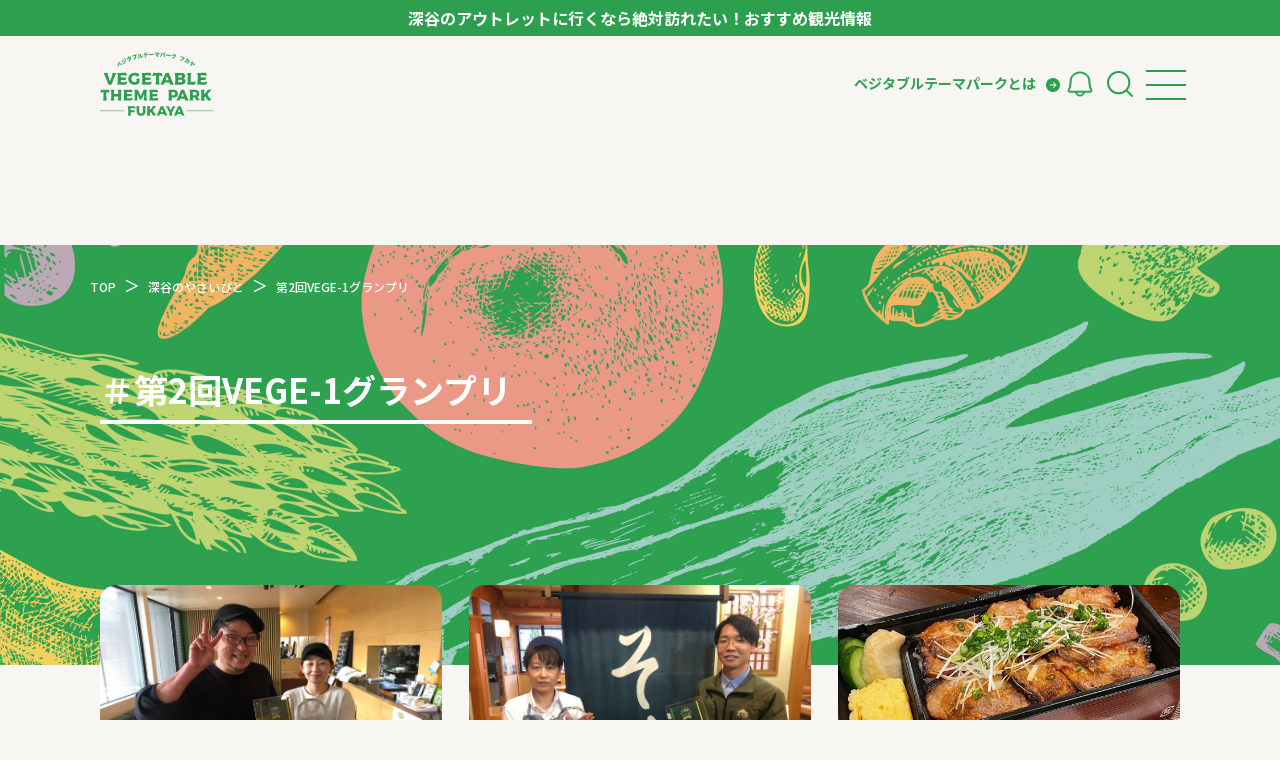

--- FILE ---
content_type: text/html; charset=UTF-8
request_url: https://vegepark-fukaya.jp/tags/%E7%AC%AC2%E5%9B%9Evege-1%E3%82%B0%E3%83%A9%E3%83%B3%E3%83%97%E3%83%AA/
body_size: 7686
content:
<!DOCTYPE html>
<html lang="ja" class="no-js no-svg">

<head prefix="og: http://ogp.me/ns# fb: http://ogp.me/ns/fb# website: http://ogp.me/ns/website#">
    <meta charset="UTF-8">
            <title>第2回VEGE-1グランプリ | 深谷アウトレット周辺の観光スポット情報｜VEGETABLE THEME PARK FUKAYA｜深谷市</title>
        <meta name="description" content="埼玉県深谷市の「第2回VEGE-1グランプリ」についてご紹介しています。">

        <meta name="viewport" content="width=device-width,initial-scale=1">
    <meta name="format-detection" content="telephone=no">
    <meta name="facebook-domain-verification" content="emouwl1ab2lfo9109jholvidmkq6ta" />

    <script src="https://vegepark-fukaya.jp/wp-content/themes/fukaya2024/assets/vendor/viewport-extra/viewport-extra.min.js"></script>
    <script src="https://vegepark-fukaya.jp/wp-content/themes/fukaya2024/assets/js/viewport.js"></script>
    <script src="https://vegepark-fukaya.jp/wp-content/themes/fukaya2024/assets/vendor/modernizr/modernizr-custom.min.js"></script>
    <link type="text/css" rel="stylesheet" href="https://vegepark-fukaya.jp/wp-content/themes/fukaya2024/assets/css/style.css?20260203105646" media="all">
    <link type="text/css" rel="stylesheet" href="https://vegepark-fukaya.jp/wp-content/themes/fukaya2024/assets/css/custom.css?20260203105646" media="all">
    <link rel="shortcut icon" href="https://vegepark-fukaya.jp/wp-content/themes/fukaya2024/assets/meta/favicon.ico">
    <link rel="apple-touch-icon" href="https://vegepark-fukaya.jp/wp-content/themes/fukaya2024/assets/meta/apple-touch-icon.png">

    <script src="https://maps.googleapis.com/maps/api/js?sensor=false&key=AIzaSyAo1mjHkFtfFx7XRxG8TV3JeBFHSQMrHuI"></script>

    
    
        <meta name="google-site-verification" content="rYH7DBbyh9MCU-RMhfNz2rH9LNGkqW5JcbBjdssNTBQ" />
    <meta name='robots' content='max-image-preview:large' />
<link rel='stylesheet' id='wp-block-library-css' href='https://vegepark-fukaya.jp/wp-includes/css/dist/block-library/style.min.css?ver=6.2.8' type='text/css' media='all' />
<link rel='stylesheet' id='classic-theme-styles-css' href='https://vegepark-fukaya.jp/wp-includes/css/classic-themes.min.css?ver=6.2.8' type='text/css' media='all' />
<style id='global-styles-inline-css' type='text/css'>
body{--wp--preset--color--black: #000000;--wp--preset--color--cyan-bluish-gray: #abb8c3;--wp--preset--color--white: #ffffff;--wp--preset--color--pale-pink: #f78da7;--wp--preset--color--vivid-red: #cf2e2e;--wp--preset--color--luminous-vivid-orange: #ff6900;--wp--preset--color--luminous-vivid-amber: #fcb900;--wp--preset--color--light-green-cyan: #7bdcb5;--wp--preset--color--vivid-green-cyan: #00d084;--wp--preset--color--pale-cyan-blue: #8ed1fc;--wp--preset--color--vivid-cyan-blue: #0693e3;--wp--preset--color--vivid-purple: #9b51e0;--wp--preset--gradient--vivid-cyan-blue-to-vivid-purple: linear-gradient(135deg,rgba(6,147,227,1) 0%,rgb(155,81,224) 100%);--wp--preset--gradient--light-green-cyan-to-vivid-green-cyan: linear-gradient(135deg,rgb(122,220,180) 0%,rgb(0,208,130) 100%);--wp--preset--gradient--luminous-vivid-amber-to-luminous-vivid-orange: linear-gradient(135deg,rgba(252,185,0,1) 0%,rgba(255,105,0,1) 100%);--wp--preset--gradient--luminous-vivid-orange-to-vivid-red: linear-gradient(135deg,rgba(255,105,0,1) 0%,rgb(207,46,46) 100%);--wp--preset--gradient--very-light-gray-to-cyan-bluish-gray: linear-gradient(135deg,rgb(238,238,238) 0%,rgb(169,184,195) 100%);--wp--preset--gradient--cool-to-warm-spectrum: linear-gradient(135deg,rgb(74,234,220) 0%,rgb(151,120,209) 20%,rgb(207,42,186) 40%,rgb(238,44,130) 60%,rgb(251,105,98) 80%,rgb(254,248,76) 100%);--wp--preset--gradient--blush-light-purple: linear-gradient(135deg,rgb(255,206,236) 0%,rgb(152,150,240) 100%);--wp--preset--gradient--blush-bordeaux: linear-gradient(135deg,rgb(254,205,165) 0%,rgb(254,45,45) 50%,rgb(107,0,62) 100%);--wp--preset--gradient--luminous-dusk: linear-gradient(135deg,rgb(255,203,112) 0%,rgb(199,81,192) 50%,rgb(65,88,208) 100%);--wp--preset--gradient--pale-ocean: linear-gradient(135deg,rgb(255,245,203) 0%,rgb(182,227,212) 50%,rgb(51,167,181) 100%);--wp--preset--gradient--electric-grass: linear-gradient(135deg,rgb(202,248,128) 0%,rgb(113,206,126) 100%);--wp--preset--gradient--midnight: linear-gradient(135deg,rgb(2,3,129) 0%,rgb(40,116,252) 100%);--wp--preset--duotone--dark-grayscale: url('#wp-duotone-dark-grayscale');--wp--preset--duotone--grayscale: url('#wp-duotone-grayscale');--wp--preset--duotone--purple-yellow: url('#wp-duotone-purple-yellow');--wp--preset--duotone--blue-red: url('#wp-duotone-blue-red');--wp--preset--duotone--midnight: url('#wp-duotone-midnight');--wp--preset--duotone--magenta-yellow: url('#wp-duotone-magenta-yellow');--wp--preset--duotone--purple-green: url('#wp-duotone-purple-green');--wp--preset--duotone--blue-orange: url('#wp-duotone-blue-orange');--wp--preset--font-size--small: 13px;--wp--preset--font-size--medium: 20px;--wp--preset--font-size--large: 36px;--wp--preset--font-size--x-large: 42px;--wp--preset--spacing--20: 0.44rem;--wp--preset--spacing--30: 0.67rem;--wp--preset--spacing--40: 1rem;--wp--preset--spacing--50: 1.5rem;--wp--preset--spacing--60: 2.25rem;--wp--preset--spacing--70: 3.38rem;--wp--preset--spacing--80: 5.06rem;--wp--preset--shadow--natural: 6px 6px 9px rgba(0, 0, 0, 0.2);--wp--preset--shadow--deep: 12px 12px 50px rgba(0, 0, 0, 0.4);--wp--preset--shadow--sharp: 6px 6px 0px rgba(0, 0, 0, 0.2);--wp--preset--shadow--outlined: 6px 6px 0px -3px rgba(255, 255, 255, 1), 6px 6px rgba(0, 0, 0, 1);--wp--preset--shadow--crisp: 6px 6px 0px rgba(0, 0, 0, 1);}:where(.is-layout-flex){gap: 0.5em;}body .is-layout-flow > .alignleft{float: left;margin-inline-start: 0;margin-inline-end: 2em;}body .is-layout-flow > .alignright{float: right;margin-inline-start: 2em;margin-inline-end: 0;}body .is-layout-flow > .aligncenter{margin-left: auto !important;margin-right: auto !important;}body .is-layout-constrained > .alignleft{float: left;margin-inline-start: 0;margin-inline-end: 2em;}body .is-layout-constrained > .alignright{float: right;margin-inline-start: 2em;margin-inline-end: 0;}body .is-layout-constrained > .aligncenter{margin-left: auto !important;margin-right: auto !important;}body .is-layout-constrained > :where(:not(.alignleft):not(.alignright):not(.alignfull)){max-width: var(--wp--style--global--content-size);margin-left: auto !important;margin-right: auto !important;}body .is-layout-constrained > .alignwide{max-width: var(--wp--style--global--wide-size);}body .is-layout-flex{display: flex;}body .is-layout-flex{flex-wrap: wrap;align-items: center;}body .is-layout-flex > *{margin: 0;}:where(.wp-block-columns.is-layout-flex){gap: 2em;}.has-black-color{color: var(--wp--preset--color--black) !important;}.has-cyan-bluish-gray-color{color: var(--wp--preset--color--cyan-bluish-gray) !important;}.has-white-color{color: var(--wp--preset--color--white) !important;}.has-pale-pink-color{color: var(--wp--preset--color--pale-pink) !important;}.has-vivid-red-color{color: var(--wp--preset--color--vivid-red) !important;}.has-luminous-vivid-orange-color{color: var(--wp--preset--color--luminous-vivid-orange) !important;}.has-luminous-vivid-amber-color{color: var(--wp--preset--color--luminous-vivid-amber) !important;}.has-light-green-cyan-color{color: var(--wp--preset--color--light-green-cyan) !important;}.has-vivid-green-cyan-color{color: var(--wp--preset--color--vivid-green-cyan) !important;}.has-pale-cyan-blue-color{color: var(--wp--preset--color--pale-cyan-blue) !important;}.has-vivid-cyan-blue-color{color: var(--wp--preset--color--vivid-cyan-blue) !important;}.has-vivid-purple-color{color: var(--wp--preset--color--vivid-purple) !important;}.has-black-background-color{background-color: var(--wp--preset--color--black) !important;}.has-cyan-bluish-gray-background-color{background-color: var(--wp--preset--color--cyan-bluish-gray) !important;}.has-white-background-color{background-color: var(--wp--preset--color--white) !important;}.has-pale-pink-background-color{background-color: var(--wp--preset--color--pale-pink) !important;}.has-vivid-red-background-color{background-color: var(--wp--preset--color--vivid-red) !important;}.has-luminous-vivid-orange-background-color{background-color: var(--wp--preset--color--luminous-vivid-orange) !important;}.has-luminous-vivid-amber-background-color{background-color: var(--wp--preset--color--luminous-vivid-amber) !important;}.has-light-green-cyan-background-color{background-color: var(--wp--preset--color--light-green-cyan) !important;}.has-vivid-green-cyan-background-color{background-color: var(--wp--preset--color--vivid-green-cyan) !important;}.has-pale-cyan-blue-background-color{background-color: var(--wp--preset--color--pale-cyan-blue) !important;}.has-vivid-cyan-blue-background-color{background-color: var(--wp--preset--color--vivid-cyan-blue) !important;}.has-vivid-purple-background-color{background-color: var(--wp--preset--color--vivid-purple) !important;}.has-black-border-color{border-color: var(--wp--preset--color--black) !important;}.has-cyan-bluish-gray-border-color{border-color: var(--wp--preset--color--cyan-bluish-gray) !important;}.has-white-border-color{border-color: var(--wp--preset--color--white) !important;}.has-pale-pink-border-color{border-color: var(--wp--preset--color--pale-pink) !important;}.has-vivid-red-border-color{border-color: var(--wp--preset--color--vivid-red) !important;}.has-luminous-vivid-orange-border-color{border-color: var(--wp--preset--color--luminous-vivid-orange) !important;}.has-luminous-vivid-amber-border-color{border-color: var(--wp--preset--color--luminous-vivid-amber) !important;}.has-light-green-cyan-border-color{border-color: var(--wp--preset--color--light-green-cyan) !important;}.has-vivid-green-cyan-border-color{border-color: var(--wp--preset--color--vivid-green-cyan) !important;}.has-pale-cyan-blue-border-color{border-color: var(--wp--preset--color--pale-cyan-blue) !important;}.has-vivid-cyan-blue-border-color{border-color: var(--wp--preset--color--vivid-cyan-blue) !important;}.has-vivid-purple-border-color{border-color: var(--wp--preset--color--vivid-purple) !important;}.has-vivid-cyan-blue-to-vivid-purple-gradient-background{background: var(--wp--preset--gradient--vivid-cyan-blue-to-vivid-purple) !important;}.has-light-green-cyan-to-vivid-green-cyan-gradient-background{background: var(--wp--preset--gradient--light-green-cyan-to-vivid-green-cyan) !important;}.has-luminous-vivid-amber-to-luminous-vivid-orange-gradient-background{background: var(--wp--preset--gradient--luminous-vivid-amber-to-luminous-vivid-orange) !important;}.has-luminous-vivid-orange-to-vivid-red-gradient-background{background: var(--wp--preset--gradient--luminous-vivid-orange-to-vivid-red) !important;}.has-very-light-gray-to-cyan-bluish-gray-gradient-background{background: var(--wp--preset--gradient--very-light-gray-to-cyan-bluish-gray) !important;}.has-cool-to-warm-spectrum-gradient-background{background: var(--wp--preset--gradient--cool-to-warm-spectrum) !important;}.has-blush-light-purple-gradient-background{background: var(--wp--preset--gradient--blush-light-purple) !important;}.has-blush-bordeaux-gradient-background{background: var(--wp--preset--gradient--blush-bordeaux) !important;}.has-luminous-dusk-gradient-background{background: var(--wp--preset--gradient--luminous-dusk) !important;}.has-pale-ocean-gradient-background{background: var(--wp--preset--gradient--pale-ocean) !important;}.has-electric-grass-gradient-background{background: var(--wp--preset--gradient--electric-grass) !important;}.has-midnight-gradient-background{background: var(--wp--preset--gradient--midnight) !important;}.has-small-font-size{font-size: var(--wp--preset--font-size--small) !important;}.has-medium-font-size{font-size: var(--wp--preset--font-size--medium) !important;}.has-large-font-size{font-size: var(--wp--preset--font-size--large) !important;}.has-x-large-font-size{font-size: var(--wp--preset--font-size--x-large) !important;}
.wp-block-navigation a:where(:not(.wp-element-button)){color: inherit;}
:where(.wp-block-columns.is-layout-flex){gap: 2em;}
.wp-block-pullquote{font-size: 1.5em;line-height: 1.6;}
</style>
<link rel='stylesheet' id='toc-screen-css' href='https://vegepark-fukaya.jp/wp-content/plugins/table-of-contents-plus/screen.min.css?ver=2106' type='text/css' media='all' />
<link rel='stylesheet' id='wp-pagenavi-css' href='https://vegepark-fukaya.jp/wp-content/plugins/wp-pagenavi/pagenavi-css.css?ver=2.70' type='text/css' media='all' />
<link rel='stylesheet' id='wordpress-popular-posts-css-css' href='https://vegepark-fukaya.jp/wp-content/plugins/wordpress-popular-posts/assets/css/wpp.css?ver=6.1.1' type='text/css' media='all' />
<link rel='stylesheet' id='meks_instagram-widget-styles-css' href='https://vegepark-fukaya.jp/wp-content/plugins/meks-easy-instagram-widget/css/widget.css?ver=6.2.8' type='text/css' media='all' />
<script type='application/json' id='wpp-json'>
{"sampling_active":1,"sampling_rate":100,"ajax_url":"https:\/\/vegepark-fukaya.jp\/wp-json\/wordpress-popular-posts\/v1\/popular-posts","api_url":"https:\/\/vegepark-fukaya.jp\/wp-json\/wordpress-popular-posts","ID":0,"token":"c3fcf4a96b","lang":0,"debug":0}
</script>
<script type='text/javascript' src='https://vegepark-fukaya.jp/wp-content/plugins/wordpress-popular-posts/assets/js/wpp.min.js?ver=6.1.1' id='wpp-js-js'></script>
<script type='text/javascript' src='https://ajax.googleapis.com/ajax/libs/jquery/3.6.4/jquery.min.js?ver=6.2.8' id='jQuery_cdn-js'></script>
<meta http-equiv="Last-Modified" content="Tue, 03 Feb 2026 10:56:46 GMT" />
            <style id="wpp-loading-animation-styles">@-webkit-keyframes bgslide{from{background-position-x:0}to{background-position-x:-200%}}@keyframes bgslide{from{background-position-x:0}to{background-position-x:-200%}}.wpp-widget-placeholder,.wpp-widget-block-placeholder{margin:0 auto;width:60px;height:3px;background:#dd3737;background:linear-gradient(90deg,#dd3737 0%,#571313 10%,#dd3737 100%);background-size:200% auto;border-radius:3px;-webkit-animation:bgslide 1s infinite linear;animation:bgslide 1s infinite linear}</style>
            <noscript><style>.lazyload[data-src]{display:none !important;}</style></noscript><style>.lazyload{background-image:none !important;}.lazyload:before{background-image:none !important;}</style><link rel="icon" href="https://vegepark-fukaya.jp/wp-content/uploads/2023/03/cropped-丸形_g-5-32x32.png" sizes="32x32" />
<link rel="icon" href="https://vegepark-fukaya.jp/wp-content/uploads/2023/03/cropped-丸形_g-5-192x192.png" sizes="192x192" />
<link rel="apple-touch-icon" href="https://vegepark-fukaya.jp/wp-content/uploads/2023/03/cropped-丸形_g-5-180x180.png" />
<meta name="msapplication-TileImage" content="https://vegepark-fukaya.jp/wp-content/uploads/2023/03/cropped-丸形_g-5-270x270.png" />
    <!-- <script src="https://cdnjs.cloudflare.com/ajax/libs/jquery-migrate/3.5.2/jquery-migrate.min.js"></script> -->
    <!-- Google Tag Manager -->
    <script>
        (function(w, d, s, l, i) {
            w[l] = w[l] || [];
            w[l].push({
                'gtm.start': new Date().getTime(),
                event: 'gtm.js'
            });
            var f = d.getElementsByTagName(s)[0],
                j = d.createElement(s),
                dl = l != 'dataLayer' ? '&l=' + l : '';
            j.async = true;
            j.src =
                'https://www.googletagmanager.com/gtm.js?id=' + i + dl;
            f.parentNode.insertBefore(j, f);
        })(window, document, 'script', 'dataLayer', 'GTM-KHNMVK8');
    </script>
    <!-- End Google Tag Manager -->
</head>

<body class="archive tax-tags term-2vege-1 term-487">
<script data-cfasync="false" data-no-defer="1">var ewww_webp_supported=false;</script>
    <!-- Google Tag Manager (noscript) -->
    <noscript><iframe src="https://www.googletagmanager.com/ns.html?id=GTM-KHNMVK8" height="0" width="0" style="display:none;visibility:hidden"></iframe></noscript>
    <!-- End Google Tag Manager (noscript) -->
        <header class="l-header">
        <div class="c-header__information">
            深谷のアウトレットに行くなら絶対訪れたい！おすすめ観光情報
                    </div>
        <div class="p-inner">
            <div class="p-logo">
                <a href="https://vegepark-fukaya.jp">
                    <h1>ベジタブルテーマパーク フカヤ　VEGETABLE THEME PARK - FUKAYA -</h1>
                </a>
            </div>
            <div class="c-header__navi_container">
                <nav class="header-navi">
                    <div class="p-navi_inner">
                        <ul>
                            <li><a href="javascript:;" class="js-subnavi__toggle">ベジタブルテーマパークとは</a></li>
                        </ul>
                    </div>
                </nav>
                <nav class="p-utility">
                    <ul>
                        <li><a href="/news/"><img src="[data-uri]" alt="" data-src="https://vegepark-fukaya.jp/wp-content/themes/fukaya2024/assets/img2024/icon_bell.svg" decoding="async" class="lazyload"><noscript><img src="https://vegepark-fukaya.jp/wp-content/themes/fukaya2024/assets/img2024/icon_bell.svg" alt="" data-eio="l"></noscript></a>
                        </li>
                        <li class="c-search__toggle">
                            <a href="" class="js-search__toggle"><img src="[data-uri]" alt="" data-src="https://vegepark-fukaya.jp/wp-content/themes/fukaya2024/assets/img2024/icon_search.svg" decoding="async" class="lazyload"><noscript><img src="https://vegepark-fukaya.jp/wp-content/themes/fukaya2024/assets/img2024/icon_search.svg" alt="" data-eio="l"></noscript></a>
                        </li>
                    </ul>
                </nav>
                <div class="u-navi__toggle">
                    <button id="js-navi__toggle" class="menu_trigger">
                        <div class="ico__navi_trigger">
                            <span></span>
                            <span></span>
                            <span></span>
                        </div>
                    </button>
                </div>
            </div>

            <div class="l-search-box js-search-box">
                <form method="get" id="searchform" action="https://vegepark-fukaya.jp">
                    <div class="c-serchform">
                        <input type="text" name="s" id="s" placeholder="キーワード検索" />
                        <button type="submit">検索</button>
                    </div>
                </form>
            </div>


            <nav class="global-navi" id="js-navi-global">
                <div class="p-inner__navi">
                    <ul class="">
                        <li><a href="/">トップページ</a></li>
                        <li><a href="/modelcourse/">モデルコース</a></li>
                        <li><a href="/spot/">スポット</a></li>
                        <li><a href="/event/">イベント</a></li>
                        <li><a href="/spot-genre/experience/">体験</a></li>
                        <li><a href="/all/">特集記事</a></li>
                    </ul>
                    <ul>

                    </ul>
                </div>
            </nav>

            <nav class="global-subnavi" id="js-subnavi-content">
                <div class="p-inner__navi">
                    <ul>
                        <li><a href="/about/">ベジタブルテーマパークとは</a></li>
                        <li><a href="/cast-meeting/">VTPキャストミーティング</a></li>
                        <li><a href="/about/partner/">パートナー企業について</a></li>
                        <li><a href="/about/message/">市長インタビュー</a></li>
                        <li><a href="/yasaibito/">生産者インタビュー</a></li>
                        <li><a href="/about/ambassador/">アンバサダー</a></li>
                    </ul>
                    <dl>
                        <dt>お役立ち情報</dt>
                        <dd>
                            <ul>
                                <li><a href="/category/recipe/">レシピ集</a></li>
                            </ul>
                        </dd>
                    </dl>
                </div>
            </nav>
        </div>
    </header>


    <script>
        $(function() {
            $('.js-search__toggle').on('click', function() {
                $('.js-search-box').toggleClass('is-active');
                return false;
            });
            $('.js-subnavi__toggle').on('click', function() {
                $(this).toggleClass('is-active');
                $('#js-subnavi-content').toggleClass('is-active');
                return false;
            });
        });
        // 現在表示中のテンプレートファイル名をコンソールに表示
    </script><!-- main -->
<main class="l-main l-main--archives">
  <div class="c-pagecover">
    <div class="p-breadcrumbs">
      <div class="p-breadcrumbs__inner">
        <!-- Breadcrumb NavXT 6.6.0 -->
<span property="itemListElement" typeof="ListItem"><a property="item" typeof="WebPage" title="Go to 深谷アウトレット周辺の観光スポット情報｜VEGETABLE THEME PARK FUKAYA｜深谷市." href="https://vegepark-fukaya.jp" class="home" ><span property="name">TOP</span></a><meta property="position" content="1"></span><span property="itemListElement" typeof="ListItem"><a property="item" typeof="WebPage" title="Go to 深谷のやさいびと." href="https://vegepark-fukaya.jp/yasaibito/" class="post post-yasaibito-archive" ><span property="name">深谷のやさいびと</span></a><meta property="position" content="2"></span><span property="itemListElement" typeof="ListItem"><a property="item" typeof="WebPage" title="Go to the 第2回VEGE-1グランプリ タグ archives." href="https://vegepark-fukaya.jp/tags/%e7%ac%ac2%e5%9b%9evege-1%e3%82%b0%e3%83%a9%e3%83%b3%e3%83%97%e3%83%aa/?post_type=yasaibito" class="archive taxonomy tags current-item" aria-current="page"><span property="name">第2回VEGE-1グランプリ</span></a><meta property="position" content="3"></span>      </div>
    </div>
    <div class="p-inner">
      <h1 class="c-title01"><span class="c-title01__text-jp"><span class="">＃</span>第2回VEGE-1グランプリ</span></h1>
    </div>
  </div>

  <div class="l-main__inner">
    <!-- l-main__column -->
    <div class="l-main__column">
      <!-- l-main__contents -->
      <div class="l-main__contents">
        <article class="p-archives">
                      <ul class="p-archives__list">
              <li>
    <div class="c-card_item">
        <div class="p-head">
            <a href="https://vegepark-fukaya.jp/yasaibito/23">
                <figure class="p-image">
                                            <img src="[data-uri]" alt="LINE_ALBUM_第二回VEGE-1GP表彰式_220426_48" data-src="https://vegepark-fukaya.jp/wp-content/uploads/2022/04/LINE_ALBUM_第二回VEGE-1GP表彰式_220426_48.jpg" decoding="async" class="lazyload" /><noscript><img src="https://vegepark-fukaya.jp/wp-content/uploads/2022/04/LINE_ALBUM_第二回VEGE-1GP表彰式_220426_48.jpg" alt="LINE_ALBUM_第二回VEGE-1GP表彰式_220426_48" data-eio="l" /></noscript>                                    </figure>
            </a>
            <div class="p-head_bar">
                <div class="p-category">
                                            <a href="./?genre=cafe">
                            <span class="c-cat c-cat--cafe">カフェ・スイーツ</span>
                        </a>
                                                                            </div>
                <div class="p-area">
                                    </div>
            </div>
        </div>
        <div class="p-content">
            <a href="https://vegepark-fukaya.jp/yasaibito/23"><span class="p-title__post">【深谷のやさいびとスペシャルインタビュー】 第2回VEGE-1グランプリ フカヤダイナー賞王者 和めしCafé HISAGO</span></a>
                            <div class="p-post__tag-time">
                                            <time datetime="2022-05-13" class="c-item-time">2022.05.13</time>
                                    </div>
                                <div class="c-item-tag">
                    <span><a href="https://vegepark-fukaya.jp/tags/%e3%83%95%e3%82%ab%e3%83%a4%e3%83%80%e3%82%a4%e3%83%8a%e3%83%bc%e8%b3%9e/">フカヤダイナー賞</a></span><span><a href="https://vegepark-fukaya.jp/tags/%e7%85%ae%e3%81%bc%e3%81%86%e3%81%a8%e3%81%86/">煮ぼうとう</a></span><span><a href="https://vegepark-fukaya.jp/tags/%e7%ac%ac2%e5%9b%9evege-1%e3%82%b0%e3%83%a9%e3%83%b3%e3%83%97%e3%83%aa/">第2回VEGE-1グランプリ</a></span></div>
                    </div>
    </div>
</li><li>
    <div class="c-card_item">
        <div class="p-head">
            <a href="https://vegepark-fukaya.jp/yasaibito/24">
                <figure class="p-image">
                                            <img src="[data-uri]" alt="LINE_ALBUM_第二回VEGE-1GP表彰式_220426_74" data-src="https://vegepark-fukaya.jp/wp-content/uploads/2022/04/LINE_ALBUM_第二回VEGE-1GP表彰式_220426_74.jpg" decoding="async" class="lazyload" /><noscript><img src="https://vegepark-fukaya.jp/wp-content/uploads/2022/04/LINE_ALBUM_第二回VEGE-1GP表彰式_220426_74.jpg" alt="LINE_ALBUM_第二回VEGE-1GP表彰式_220426_74" data-eio="l" /></noscript>                                    </figure>
            </a>
            <div class="p-head_bar">
                <div class="p-category">
                                                                            </div>
                <div class="p-area">
                                    </div>
            </div>
        </div>
        <div class="p-content">
            <a href="https://vegepark-fukaya.jp/yasaibito/24"><span class="p-title__post">【深谷のやさいびとスペシャルインタビュー】 第2回VEGE-1グランプリ 最多投票賞王者 道の駅おかべ そば蔵</span></a>
                            <div class="p-post__tag-time">
                                            <time datetime="2022-05-06" class="c-item-time">2022.05.06</time>
                                    </div>
                                <div class="c-item-tag">
                    <span><a href="https://vegepark-fukaya.jp/tags/%e3%81%9d%e3%81%b0%e8%94%b5/">そば蔵</a></span><span><a href="https://vegepark-fukaya.jp/tags/%e6%9c%80%e5%a4%9a%e6%8a%95%e7%a5%a8%e8%b3%9e/">最多投票賞</a></span><span><a href="https://vegepark-fukaya.jp/tags/%e7%ac%ac2%e5%9b%9evege-1%e3%82%b0%e3%83%a9%e3%83%b3%e3%83%97%e3%83%aa/">第2回VEGE-1グランプリ</a></span><span><a href="https://vegepark-fukaya.jp/tags/%e9%81%93%e3%81%ae%e9%a7%85%e3%81%8a%e3%81%8b%e3%81%b9/">道の駅おかべ</a></span></div>
                    </div>
    </div>
</li><li>
    <div class="c-card_item">
        <div class="p-head">
            <a href="https://vegepark-fukaya.jp/aiwau/40">
                <figure class="p-image">
                                            <img src="[data-uri]" alt="f2" data-src="https://vegepark-fukaya.jp/wp-content/uploads/2021/12/f2.jpg" decoding="async" class="lazyload" /><noscript><img src="https://vegepark-fukaya.jp/wp-content/uploads/2021/12/f2.jpg" alt="f2" data-eio="l" /></noscript>                                    </figure>
            </a>
            <div class="p-head_bar">
                <div class="p-category">
                                            <a href="./?genre=gourmet">
                            <span class="c-cat c-cat--gourmet">食事・グルメ</span>
                        </a>
                                                                            </div>
                <div class="p-area">
                                                <a href="?area=fukaya">
                                深谷エリア                            </a>
                                    </div>
            </div>
        </div>
        <div class="p-content">
            <a href="https://vegepark-fukaya.jp/aiwau/40"><span class="p-title__post">地元野菜が味わえる割烹料理店「双葉」でこだわりの深谷ねぎグルメのお土産を堪能！</span></a>
                            <div class="p-post__tag-time">
                                            <time datetime="2022-01-07" class="c-item-time">2022.01.07</time>
                                    </div>
                                <div class="c-item-tag">
                    <span><a href="https://vegepark-fukaya.jp/tags/%e3%83%a9%e3%83%b3%e3%83%81/">ランチ</a></span><span><a href="https://vegepark-fukaya.jp/tags/%e6%b7%b1%e8%b0%b7%e3%81%ad%e3%81%8e%e3%83%87%e3%82%b8%e3%82%bf%e3%83%ab%e3%82%b9%e3%82%bf%e3%83%b3%e3%83%97%e3%83%a9%e3%83%aa%e3%83%bc/">深谷ねぎデジタルスタンプラリー</a></span><span><a href="https://vegepark-fukaya.jp/tags/%e6%b7%b1%e8%b0%b7%e3%81%ad%e3%81%8e%e3%83%95%e3%82%a7%e3%82%a22021-2022/">深谷ねぎフェア2021-2022</a></span><span><a href="https://vegepark-fukaya.jp/tags/%e7%ac%ac2%e5%9b%9evege-1%e3%82%b0%e3%83%a9%e3%83%b3%e3%83%97%e3%83%aa/">第2回VEGE-1グランプリ</a></span><span><a href="https://vegepark-fukaya.jp/tags/%e9%a3%b2%e9%a3%9f%e5%ba%97/">飲食店</a></span></div>
                    </div>
    </div>
</li><li>
    <div class="c-card_item">
        <div class="p-head">
            <a href="https://vegepark-fukaya.jp/event/67">
                <figure class="p-image">
                                            <img src="[data-uri]" alt="255860018_483997639509058_2831244069083376731_n" data-src="https://vegepark-fukaya.jp/wp-content/uploads/2021/11/255860018_483997639509058_2831244069083376731_n.png" decoding="async" class="lazyload" /><noscript><img src="https://vegepark-fukaya.jp/wp-content/uploads/2021/11/255860018_483997639509058_2831244069083376731_n.png" alt="255860018_483997639509058_2831244069083376731_n" data-eio="l" /></noscript>                                    </figure>
            </a>
            <div class="p-head_bar">
                <div class="p-category">
                                                                                    <a href="https://vegepark-fukaya.jp/event/"><span class="c-cat c-cat--event">イベント</span></a>
                                    </div>
                <div class="p-area">
                                    </div>
            </div>
        </div>
        <div class="p-content">
            <a href="https://vegepark-fukaya.jp/event/67"><span class="p-title__post">【終了しました】深谷ねぎグルメを食べ尽くせ！第2回VEGE-1グランプリ開催！</span></a>
                            <div class="p-post__tag-time">
                                            <time datetime="2021-11-18" class="c-item-time">2021.11.18</time>
                                    </div>
                                <div class="c-item-tag">
                    <span><a href="https://vegepark-fukaya.jp/tags/%e6%b7%b1%e8%b0%b7%e3%81%ad%e3%81%8e%e3%83%87%e3%82%b8%e3%82%bf%e3%83%ab%e3%82%b9%e3%82%bf%e3%83%b3%e3%83%97%e3%83%a9%e3%83%aa%e3%83%bc/">深谷ねぎデジタルスタンプラリー</a></span><span><a href="https://vegepark-fukaya.jp/tags/%e6%b7%b1%e8%b0%b7%e3%81%ad%e3%81%8e%e3%83%95%e3%82%a7%e3%82%a22021-2022/">深谷ねぎフェア2021-2022</a></span><span><a href="https://vegepark-fukaya.jp/tags/%e7%ac%ac2%e5%9b%9evege-1%e3%82%b0%e3%83%a9%e3%83%b3%e3%83%97%e3%83%aa/">第2回VEGE-1グランプリ</a></span></div>
                    </div>
    </div>
</li>
            </ul>
                              </article><!-- /p-archives -->
      </div>
      <!-- /l-main__contents -->
          </div>
    <!-- /l-main__column -->
  </div>
</main>
<!-- /main -->
</main>


<script>console.log("Current Post Type: event");</script>

<footer class="l-footer">
    <div class="l-inner__narrow">
        <div class="l-footer__container">

            <div class="p-footer__block01">

                <div class="l-footer__logo">
                    <a href="https://vegepark-fukaya.jp/"><img src="[data-uri]" alt="ベジタブルテーマパーク フカヤ　VEGETABLE THEME PARK - FUKAYA -" data-src="https://vegepark-fukaya.jp/wp-content/themes/fukaya2024/assets/img/logo.svg" decoding="async" class="lazyload"><noscript><img src="https://vegepark-fukaya.jp/wp-content/themes/fukaya2024/assets/img/logo.svg" alt="ベジタブルテーマパーク フカヤ　VEGETABLE THEME PARK - FUKAYA -" data-eio="l"></noscript></a>
                </div>
            </div>
            <div class="p-footer__block02">
                <div class="p-footer__block03">
                    <dl>
                        <dt>運営者情報</dt>
                        <dd>埼玉県深谷市産業ブランド推進室<br>
                            〒366-8501 埼玉県深谷市仲町11-1<br>
                            TEL：048-577-3819</dd>
                    </dl>
                    <dl>
                        <dt>公式サイト</dt>
                        <dd>
                            <a href="https://www.city.fukaya.saitama.jp/" target="_blank" class="p-footer__linelink">深谷市ホームページ</a>
                        </dd>
                    </dl>
                    <dl>
                        <dt>　</dt>
                        <dd>
                            <a href="/privacypolicy/" class="p-footer__linelink">プライバシーポリシー</a>
                        </dd>
                    </dl>
                    <dl>
                        <dt>公式SNS</dt>
                        <dd>
                            <a href="https://www.instagram.com/vegepark_fukaya/?hl=ja" target="_blank" rel="external nofollow noopener"><img src="[data-uri]" alt="Instagram" data-src="https://vegepark-fukaya.jp/wp-content/themes/fukaya2024/assets/img2022/icon_instagram.svg" decoding="async" class="lazyload"><noscript><img src="https://vegepark-fukaya.jp/wp-content/themes/fukaya2024/assets/img2022/icon_instagram.svg" alt="Instagram" data-eio="l"></noscript></a>

                        </dd>
                    </dl>
                </div>
                <div class="p-copyright">Copyright &copy; 2020 Fukaya City. All rights Reserved.</div>
            </div>
        </div>
    </div>

</footer>





<script src="https://vegepark-fukaya.jp/wp-content/themes/fukaya2024/assets/vendor/jquery/jquery.easing.1.3.js"></script>
<script src="https://vegepark-fukaya.jp/wp-content/themes/fukaya2024/assets/vendor/matchHeight/jquery.matchHeight-min.js"></script>
<script src="https://vegepark-fukaya.jp/wp-content/themes/fukaya2024/assets/vendor/slick/slick.min.js"></script>
<script src="https://vegepark-fukaya.jp/wp-content/themes/fukaya2024/assets/vendor/inview/jquery.inview.js"></script>
<script src="https://vegepark-fukaya.jp/wp-content/themes/fukaya2024/assets/vendor/picturefill/picturefill.js"></script>
<script src="https://vegepark-fukaya.jp/wp-content/themes/fukaya2024/assets/js/common.js?20260203105646"></script>
<script src="https://vegepark-fukaya.jp/wp-content/themes/fukaya2024/assets/js/main2022.js?20260203105646"></script>




<script type='text/javascript' id='eio-lazy-load-js-before'>
var eio_lazy_vars = {"exactdn_domain":"","skip_autoscale":0,"threshold":0};
</script>
<script type='text/javascript' src='https://vegepark-fukaya.jp/wp-content/plugins/ewww-image-optimizer/includes/lazysizes.min.js?ver=660.0' id='eio-lazy-load-js'></script>


<script>
    $(function() {
        $('.js-bnr_float__close').on('click', function() {
            $('.js-bnr_float').addClass('is-hide');
        });
    });
</script>
</body>

</html>

--- FILE ---
content_type: image/svg+xml
request_url: https://vegepark-fukaya.jp/wp-content/themes/fukaya2024/assets/img2022/icon_event.svg
body_size: 619
content:
<svg fill="none" height="28" viewBox="0 0 28 28" width="28" xmlns="http://www.w3.org/2000/svg"><circle cx="14" cy="14" fill="#5fbdd5" r="14"/><path d="m17.47 14.043-.7419-.7434-3.4156 3.4156-1.4839-1.4838-.7419.7419 2.2258 2.2257zm1.729-5.64178h-.7006v-1.40122h-1.4012v1.40122h-5.5975v-1.40122h-1.4012v1.40122h-.69728c-.18359.00009-.36534.03646-.53483.10702-.16949.07055-.32336.1739-.45278.30411s-.23183.28471-.30136.45462c-.06952.16991-.10479.35188-.10377.53546l-.00848 9.79637c0 .3716.14763.728.41041.9908s.61918.4104.99081.4104h9.79778c.3715-.0007.7275-.1485.9901-.4112.2626-.2626.4105-.6186.4112-.99v-9.79895c-.0014-.37097-.1496-.72631-.4121-.98839-.2626-.26207-.6182-.40956-.9892-.41024zm0 11.19908h-9.79778v-7.7008h9.79778z" fill="#fff"/></svg>

--- FILE ---
content_type: image/svg+xml
request_url: https://vegepark-fukaya.jp/wp-content/themes/fukaya2024/assets/img2022/icon_instagram.svg
body_size: 1086
content:
<svg fill="none" height="44" viewBox="0 0 44 44" width="44" xmlns="http://www.w3.org/2000/svg"><path d="m44 22c0 12.1503-9.8497 22-22 22-12.15026 0-22-9.8497-22-22 0-12.15026 9.84974-22 22-22 12.1503 0 22 9.84974 22 22z" fill="#2da050"/><path d="m22.0021 16.3963c-1.2171 0-2.4068.3331-3.4188.9572s-1.8007 1.5112-2.2665 2.549c-.4658 1.0379-.5876 2.1799-.3502 3.2816.2375 1.1018.8235 2.1138 1.6842 2.9081.8606.7944 1.9571 1.3353 3.1508 1.5545 1.1937.2191 2.431.1066 3.5554-.3232 1.1245-.4299 2.0856-1.1579 2.7618-2.0919.6761-.9341 1.037-2.0322 1.037-3.1555.0016-.7463-.1565-1.4855-.4652-2.1753-.3087-.6897-.7619-1.3164-1.3337-1.8441-.5717-.5277-1.2507-.946-1.998-1.2309-.7473-.285-1.5482-.4309-2.3568-.4295zm0 9.3693c-.7909 0-1.5641-.2165-2.2218-.6221-.6576-.4056-1.1702-.982-1.4729-1.6565-.3026-.6744-.3818-1.4166-.2275-2.1326s.5351-1.3737 1.0944-1.8899 1.2719-.8677 2.0476-1.0101c.7758-.1424 1.5799-.0693 2.3106.21.7307.2794 1.3553.7525 1.7947 1.3595.4395.607.674 1.3206.674 2.0506-.002.9784-.424 1.9161-1.1735 2.6079-.7496.6918-1.7656 1.0813-2.8256 1.0832zm7.8397-9.6011c0 .2616-.084.5173-.2415.7348s-.3813.3871-.6432.4872c-.2618.1001-.5499.1263-.8279.0752-.278-.051-.5334-.177-.7338-.362-.2004-.1849-.3369-.4206-.3922-.6772s-.0269-.5225.0816-.7642c.1084-.2417.2921-.4483.5278-.5936.2356-.1453.5127-.2229.7961-.2229.3797.0004.7436.1398 1.012.3877.2683.2478.4192.5838.4194.9342zm4.0724 1.3429c.0394-1.7218-.6571-3.3887-1.9388-4.6403-1.3588-1.179-3.1629-1.8212-5.0275-1.7895-1.981-.1035-7.9181-.1035-9.8991 0-1.8636-.0336-3.6674.607-5.0259 1.7848-1.2795 1.2529-1.9757 2.9189-1.9388 4.6403-.11213 1.8284-.11213 7.3082 0 9.1366-.0394 1.7218.6571 3.3887 1.9388 4.6403 1.3592 1.1783 3.1631 1.8203 5.0276 1.7895 1.981.1035 7.918.1035 9.899 0 1.8655.0363 3.6716-.6065 5.0276-1.7895 1.2774-1.2541 1.9732-2.9193 1.9388-4.6403.1121-1.8284.1121-7.3035 0-9.1319zm-2.5584 11.0941c-.2035.4766-.511.9094-.9034 1.2716s-.8614.646-1.3777.8338c-1.5797.5781-5.3268.4451-7.0726.4451s-5.4987.1283-7.0726-.4451c-.5163-.1878-.9853-.4716-1.3777-.8338s-.6999-.795-.9034-1.2716c-.6263-1.458-.4822-4.9164-.4822-6.5278 0-1.6113-.139-5.0752.4822-6.5278.2036-.4764.5111-.9091.9036-1.2711.3924-.3621.8613-.6458 1.3775-.8335 1.5798-.5781 5.3268-.445 7.0726-.445s5.4988-.1284 7.0726.445c.5163.1878.9853.4716 1.3777.8338s.6999.795.9034 1.2716c.6263 1.4581.4822 4.9165.4822 6.5278s.1441 5.0736-.4822 6.527z" fill="#efede5"/></svg>

--- FILE ---
content_type: image/svg+xml
request_url: https://vegepark-fukaya.jp/wp-content/themes/fukaya2024/assets/img2022/icon_gourmet.svg
body_size: 340
content:
<svg fill="none" height="28" viewBox="0 0 28 28" width="28" xmlns="http://www.w3.org/2000/svg"><circle cx="14" cy="14" fill="#e18b4f" r="14"/><g stroke="#fff" stroke-linecap="round" stroke-linejoin="round" stroke-width="1.5"><path d="m10.3596 6v16m-2.3596-15.6v4c0 2 2.3596 2 2.3596 2s2.3595 0 2.3595-2v-4m5.5056 6v9.6"/><path d="m20.5842 9.2c0 1.7672-1.0562 3.2-2.3595 3.2s-2.3596-1.4328-2.3596-3.2 1.0563-3.2 2.3596-3.2 2.3595 1.4328 2.3595 3.2z" fill="#fff"/></g></svg>

--- FILE ---
content_type: image/svg+xml
request_url: https://vegepark-fukaya.jp/wp-content/themes/fukaya2024/assets/img2022/icon_cafe.svg
body_size: 608
content:
<svg fill="none" height="28" viewBox="0 0 28 28" width="28" xmlns="http://www.w3.org/2000/svg"><circle cx="14" cy="14" fill="#3caaf0" r="14"/><path d="m9.59667 6h1.59663v2.21053h-1.59663zm3.19333 0h1.5967v2.21053h-1.5967zm3.1934 0h1.5966v2.21053h-1.5966zm4.79 5.1579h-1.5967v-.7368c0-.1955-.0841-.3829-.2338-.52107-.1497-.13819-.3528-.21582-.5645-.21582h-9.58006c-.21174 0-.4148.07763-.56451.21582-.14972.13817-.23383.32557-.23383.52107v7.3684c0 .5862.25233 1.1485.70148 1.5631.44915.4145 1.05833.6474 1.69352.6474h6.3867c.6352 0 1.2444-.2329 1.6935-.6474.4492-.4146.7015-.9769.7015-1.5631h1.5967c.8805 0 1.5966-.661 1.5966-1.4737v-3.6842c0-.8128-.7161-1.4737-1.5966-1.4737zm-1.5967 5.1579v-3.6842h1.5967l.0016 3.6842z" fill="#fff"/></svg>